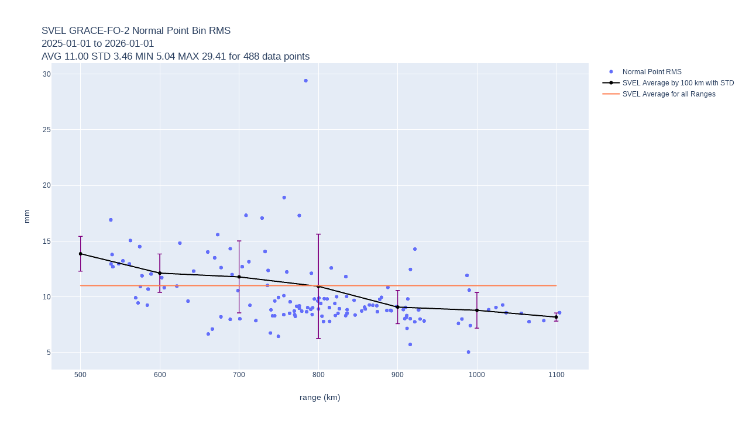

--- FILE ---
content_type: text/html; charset=UTF-8
request_url: https://ilrs.gsfc.nasa.gov/network/stations/active/satData/SVEL_GRACE-FO-2_NPT_RMS_Range.html
body_size: 26322
content:
<script src="/js/plotly.js" type="text/javascript"></script><div>                            <div id="530c96e4-2985-4536-8128-3318ad6bc2cd" class="plotly-graph-div" style="height:100%; width:100%;"></div>            <script type="text/javascript">                                    window.PLOTLYENV=window.PLOTLYENV || {};                                    if (document.getElementById("530c96e4-2985-4536-8128-3318ad6bc2cd")) {                    Plotly.newPlot(                        "530c96e4-2985-4536-8128-3318ad6bc2cd",                        [{"mode":"markers","name":"Normal Point RMS","x":[584.1582033409437,575.4965602216995,572.5969393874324,569.5080132564951,584.1582033409437,575.4965602216995,572.5969393874324,569.5080132564951,775.9357493085301,756.8143001123537,732.8051815792498,703.8563037203672,677.3247336940947,669.1436796199777,635.6052635822615,621.4300865531177,605.5817705140079,585.2275976646586,574.6162009317538,562.8699331037598,540.6895413694368,538.2061012692429,538.4042537411411,539.78207559492,547.9834013352545,553.5479104557502,561.5671557477561,577.5425458653119,589.0254256330659,602.4847775676109,625.3307545768361,642.6830343435226,660.5185345836364,691.1335907212989,708.7719984057499,728.931516911497,764.3102734080247,784.1288994087425,775.9357493085301,756.8143001123537,732.8051815792498,703.8563037203672,677.3247336940947,669.1436796199777,635.6052635822615,621.4300865531177,605.5817705140079,585.2275976646586,574.6162009317538,562.8699331037598,540.6895413694368,538.2061012692429,538.4042537411411,539.78207559492,547.9834013352545,553.5479104557502,561.5671557477561,577.5425458653119,589.0254256330659,602.4847775676109,625.3307545768361,642.6830343435226,660.5185345836364,691.1335907212989,708.7719984057499,728.931516911497,764.3102734080247,784.1288994087425,775.9357493085301,756.8143001123537,732.8051815792498,703.8563037203672,677.3247336940947,669.1436796199777,635.6052635822615,621.4300865531177,605.5817705140079,585.2275976646586,574.6162009317538,562.8699331037598,540.6895413694368,538.2061012692429,538.4042537411411,539.78207559492,547.9834013352545,553.5479104557502,561.5671557477561,577.5425458653119,589.0254256330659,602.4847775676109,625.3307545768361,642.6830343435226,660.5185345836364,691.1335907212989,708.7719984057499,728.931516911497,764.3102734080247,784.1288994087425,775.9357493085301,756.8143001123537,732.8051815792498,703.8563037203672,677.3247336940947,669.1436796199777,635.6052635822615,621.4300865531177,605.5817705140079,585.2275976646586,574.6162009317538,562.8699331037598,540.6895413694368,538.2061012692429,538.4042537411411,539.78207559492,547.9834013352545,553.5479104557502,561.5671557477561,577.5425458653119,589.0254256330659,602.4847775676109,625.3307545768361,642.6830343435226,660.5185345836364,691.1335907212989,708.7719984057499,728.931516911497,764.3102734080247,784.1288994087425,775.9357493085301,756.8143001123537,732.8051815792498,703.8563037203672,677.3247336940947,669.1436796199777,635.6052635822615,621.4300865531177,605.5817705140079,585.2275976646586,574.6162009317538,562.8699331037598,540.6895413694368,538.2061012692429,538.4042537411411,539.78207559492,547.9834013352545,553.5479104557502,561.5671557477561,577.5425458653119,589.0254256330659,602.4847775676109,625.3307545768361,642.6830343435226,660.5185345836364,691.1335907212989,708.7719984057499,728.931516911497,764.3102734080247,784.1288994087425,775.9357493085301,756.8143001123537,732.8051815792498,703.8563037203672,677.3247336940947,669.1436796199777,635.6052635822615,621.4300865531177,605.5817705140079,585.2275976646586,574.6162009317538,562.8699331037598,540.6895413694368,538.2061012692429,538.4042537411411,539.78207559492,547.9834013352545,553.5479104557502,561.5671557477561,577.5425458653119,589.0254256330659,602.4847775676109,625.3307545768361,642.6830343435226,660.5185345836364,691.1335907212989,708.7719984057499,728.931516911497,764.3102734080247,784.1288994087425,989.2907914863259,976.6309894848802,921.8088158359541,915.8456827271032,911.8335993846049,910.109951191419,907.1239974741632,908.9539510236823,910.9720998882958,915.8695682415056,921.5292395825669,928.2434535289736,933.3466594030615,989.2907914863259,976.6309894848802,921.8088158359541,915.8456827271032,911.8335993846049,910.109951191419,907.1239974741632,908.9539510236823,910.9720998882958,915.8695682415056,921.5292395825669,928.2434535289736,933.3466594030615,775.9982771713915,772.7448454752872,770.0956567204992,769.5882594842965,770.837401421328,773.891510255778,779.0196204889368,785.1488035438022,792.8308953423148,803.0223870194407,813.7856021006899,826.5386858745084,836.3080994502236,859.1991830827833,873.6663182435185,891.1766100707317,911.4540639315317,926.6120297401611,981.0622414429841,991.6241481371299,1023.9826614045368,1036.8588816327617,775.9982771713915,772.7448454752872,770.0956567204992,769.5882594842965,770.837401421328,773.891510255778,779.0196204889368,785.1488035438022,792.8308953423148,803.0223870194407,813.7856021006899,826.5386858745084,836.3080994502236,859.1991830827833,873.6663182435185,891.1766100707317,911.4540639315317,926.6120297401611,981.0622414429841,991.6241481371299,1023.9826614045368,1036.8588816327617,775.9982771713915,772.7448454752872,770.0956567204992,769.5882594842965,770.837401421328,773.891510255778,779.0196204889368,785.1488035438022,792.8308953423148,803.0223870194407,813.7856021006899,826.5386858745084,836.3080994502236,859.1991830827833,873.6663182435185,891.1766100707317,911.4540639315317,926.6120297401611,981.0622414429841,991.6241481371299,1023.9826614045368,1036.8588816327617,775.9982771713915,772.7448454752872,770.0956567204992,769.5882594842965,770.837401421328,773.891510255778,779.0196204889368,785.1488035438022,792.8308953423148,803.0223870194407,813.7856021006899,826.5386858745084,836.3080994502236,859.1991830827833,873.6663182435185,891.1766100707317,911.4540639315317,926.6120297401611,981.0622414429841,991.6241481371299,1023.9826614045368,1036.8588816327617,990.188915428059,926.103250460727,912.7352299987193,898.6020958638853,879.5765184970227,864.3891060238948,835.6314597781212,821.4006097905645,807.4813808722306,800.1912227436843,794.9900836673417,792.127096721961,790.3954765976282,804.5660077430504,814.2267550968257,824.7668246085382,834.4438093214237,846.2994204526241,858.2883173620003,877.4300454194131,886.3445766678485,990.188915428059,926.103250460727,912.7352299987193,898.6020958638853,879.5765184970227,864.3891060238948,835.6314597781212,821.4006097905645,807.4813808722306,800.1912227436843,794.9900836673417,792.127096721961,790.3954765976282,804.5660077430504,814.2267550968257,824.7668246085382,834.4438093214237,846.2994204526241,858.2883173620003,877.4300454194131,886.3445766678485,892.0556259906731,874.4153138746327,854.6473949201574,836.2240418420948,823.0865009224201,806.4344961654322,749.4821864789991,744.9570033980583,742.1737658932888,740.2448742371956,739.593825448893,745.044596308748,749.6529152859055,756.313891038347,763.7177468056559,776.0214463317155,786.4371285049905,799.3097025074451,811.0446611146498,892.0556259906731,874.4153138746327,854.6473949201574,836.2240418420948,823.0865009224201,806.4344961654322,749.4821864789991,744.9570033980583,742.1737658932888,740.2448742371956,739.593825448893,745.044596308748,749.6529152859055,756.313891038347,763.7177468056559,776.0214463317155,786.4371285049905,799.3097025074451,811.0446611146498,666.2085368270509,677.063729883273,688.7953284166085,700.8833953220251,721.1973363233033,666.2085368270509,677.063729883273,688.7953284166085,700.8833953220251,721.1973363233033,666.2085368270509,677.063729883273,688.7953284166085,700.8833953220251,721.1973363233033,666.2085368270509,677.063729883273,688.7953284166085,700.8833953220251,721.1973363233033,887.6374085589542,868.6975397572866,845.0465723313305,820.7604169368548,800.65442412604,774.9828907587777,756.4583037634978,735.7952072275665,713.6869103330246,698.525765225378,661.0312242059965,887.6374085589542,868.6975397572866,845.0465723313305,820.7604169368548,800.65442412604,774.9828907587777,756.4583037634978,735.7952072275665,713.6869103330246,698.525765225378,661.0312242059965,834.6715841362006,816.3197233150786,791.1955390259344,760.2561695057548,736.5709396991513,712.3860410061199,688.8435555796383,673.0061939569439,916.1396830449183,987.5415999264447,834.6715841362006,816.3197233150786,791.1955390259344,760.2561695057548,736.5709396991513,712.3860410061199,688.8435555796383,673.0061939569439,916.1396830449183,987.5415999264447,834.6715841362006,816.3197233150786,791.1955390259344,760.2561695057548,736.5709396991513,712.3860410061199,688.8435555796383,673.0061939569439,916.1396830449183,987.5415999264447,834.6715841362006,816.3197233150786,791.1955390259344,760.2561695057548,736.5709396991513,712.3860410061199,688.8435555796383,673.0061939569439,916.1396830449183,987.5415999264447,1014.8179383602775,1032.4511028245342,1056.1629192755868,1065.8166519355336,1084.3789532717185,1104.2658967272466,1014.8179383602775,1032.4511028245342,1056.1629192755868,1065.8166519355336,1084.3789532717185,1104.2658967272466,1014.8179383602775,1032.4511028245342,1056.1629192755868,1065.8166519355336,1084.3789532717185,1104.2658967272466,1014.8179383602775,1032.4511028245342,1056.1629192755868,1065.8166519355336,1084.3789532717185,1104.2658967272466],"y":[9.2485973293,10.9274350941,9.443462427,9.9081407369,9.2485973293,10.9274350941,9.443462427,9.9081407369,17.2980248266,18.9169040998,14.0602662802,12.6962105963,12.6212624818,13.5056502329,9.6083482789,10.9574143399,10.8225077338,10.6876011277,14.5099549672,15.0495813916,12.6962105963,16.9082946312,12.9510341856,13.790453068,12.9660238085,13.2208473978,12.9510341856,11.8867709597,12.0516568116,11.7218851078,14.8247370481,12.3064804009,14.0302870344,11.99169832,17.3130144495,17.0731804831,9.5483897873,29.4096401298,17.2980248266,18.9169040998,14.0602662802,12.6962105963,12.6212624818,13.5056502329,9.6083482789,10.9574143399,10.8225077338,10.6876011277,14.5099549672,15.0495813916,12.6962105963,16.9082946312,12.9510341856,13.790453068,12.9660238085,13.2208473978,12.9510341856,11.8867709597,12.0516568116,11.7218851078,14.8247370481,12.3064804009,14.0302870344,11.99169832,17.3130144495,17.0731804831,9.5483897873,29.4096401298,17.2980248266,18.9169040998,14.0602662802,12.6962105963,12.6212624818,13.5056502329,9.6083482789,10.9574143399,10.8225077338,10.6876011277,14.5099549672,15.0495813916,12.6962105963,16.9082946312,12.9510341856,13.790453068,12.9660238085,13.2208473978,12.9510341856,11.8867709597,12.0516568116,11.7218851078,14.8247370481,12.3064804009,14.0302870344,11.99169832,17.3130144495,17.0731804831,9.5483897873,29.4096401298,17.2980248266,18.9169040998,14.0602662802,12.6962105963,12.6212624818,13.5056502329,9.6083482789,10.9574143399,10.8225077338,10.6876011277,14.5099549672,15.0495813916,12.6962105963,16.9082946312,12.9510341856,13.790453068,12.9660238085,13.2208473978,12.9510341856,11.8867709597,12.0516568116,11.7218851078,14.8247370481,12.3064804009,14.0302870344,11.99169832,17.3130144495,17.0731804831,9.5483897873,29.4096401298,17.2980248266,18.9169040998,14.0602662802,12.6962105963,12.6212624818,13.5056502329,9.6083482789,10.9574143399,10.8225077338,10.6876011277,14.5099549672,15.0495813916,12.6962105963,16.9082946312,12.9510341856,13.790453068,12.9660238085,13.2208473978,12.9510341856,11.8867709597,12.0516568116,11.7218851078,14.8247370481,12.3064804009,14.0302870344,11.99169832,17.3130144495,17.0731804831,9.5483897873,29.4096401298,17.2980248266,18.9169040998,14.0602662802,12.6962105963,12.6212624818,13.5056502329,9.6083482789,10.9574143399,10.8225077338,10.6876011277,14.5099549672,15.0495813916,12.6962105963,16.9082946312,12.9510341856,13.790453068,12.9660238085,13.2208473978,12.9510341856,11.8867709597,12.0516568116,11.7218851078,14.8247370481,12.3064804009,14.0302870344,11.99169832,17.3130144495,17.0731804831,9.5483897873,29.4096401298,5.0365132944,7.5997388103,14.2851106237,5.7110463249,7.1650397462,9.0537322316,8.843877511,8.0344378744,8.1543548576,8.0344378744,7.7496350393,8.0044586286,7.8245831538,5.0365132944,7.5997388103,14.2851106237,5.7110463249,7.1650397462,9.0537322316,8.843877511,8.0344378744,8.1543548576,8.0344378744,7.7496350393,8.0044586286,7.8245831538,8.9637944942,9.143669969,8.394188824,8.7239605278,8.244292595,9.143669969,8.7089709049,8.6490124133,9.0087633629,9.3984935583,9.0237529858,8.9338152484,8.5290954301,8.9038360026,9.2036284606,8.7839190194,8.3192407095,8.8288878881,8.0044586286,7.4198633355,9.0387426087,8.5740642988,8.9637944942,9.143669969,8.394188824,8.7239605278,8.244292595,9.143669969,8.7089709049,8.6490124133,9.0087633629,9.3984935583,9.0237529858,8.9338152484,8.5290954301,8.9038360026,9.2036284606,8.7839190194,8.3192407095,8.8288878881,8.0044586286,7.4198633355,9.0387426087,8.5740642988,8.9637944942,9.143669969,8.394188824,8.7239605278,8.244292595,9.143669969,8.7089709049,8.6490124133,9.0087633629,9.3984935583,9.0237529858,8.9338152484,8.5290954301,8.9038360026,9.2036284606,8.7839190194,8.3192407095,8.8288878881,8.0044586286,7.4198633355,9.0387426087,8.5740642988,8.9637944942,9.143669969,8.394188824,8.7239605278,8.244292595,9.143669969,8.7089709049,8.6490124133,9.0087633629,9.3984935583,9.0237529858,8.9338152484,8.5290954301,8.9038360026,9.2036284606,8.7839190194,8.3192407095,8.8288878881,8.0044586286,7.4198633355,9.0387426087,8.5740642988,10.5976633903,8.8288878881,9.8032133766,9.1136907232,9.9531096056,9.2635869522,10.0280577201,8.3192407095,9.8331926224,8.9038360026,9.8032133766,8.4091784469,8.8738567568,8.2592822179,7.794603908,8.5141058072,8.3042510866,8.3642095782,9.0687218545,9.7732341308,8.7689293965,10.5976633903,8.8288878881,9.8032133766,9.1136907232,9.9531096056,9.2635869522,10.0280577201,8.3192407095,9.8331926224,8.9038360026,9.8032133766,8.4091784469,8.8738567568,8.2592822179,7.794603908,8.5141058072,8.3042510866,8.3642095782,9.0687218545,9.7732341308,8.7689293965,8.7389501507,8.6640020362,8.7239605278,8.843877511,9.9980784743,7.7796142851,6.445537847,8.2892614637,8.2892614637,8.8288878881,6.745330305,9.6233379018,9.9381199827,8.394188824,8.5141058072,9.1886388377,9.0237529858,9.6233379018,9.8032133766,8.7389501507,8.6640020362,8.7239605278,8.843877511,9.9980784743,7.7796142851,6.445537847,8.2892614637,8.2892614637,8.8288878881,6.745330305,9.6233379018,9.9381199827,8.394188824,8.5141058072,9.1886388377,9.0237529858,9.6233379018,9.8032133766,7.1050812546,8.1993237263,7.9744793828,8.0194482515,7.8545623996,7.1050812546,8.1993237263,7.9744793828,8.0194482515,7.8545623996,7.1050812546,8.1993237263,7.9744793828,8.0194482515,7.8545623996,7.1050812546,8.1993237263,7.9744793828,8.0194482515,7.8545623996,10.8374973567,9.2336077064,9.6832963934,9.3984935583,9.893151114,9.143669969,10.1030058346,11.0173728315,9.2336077064,10.5526945216,6.6553925676,10.8374973567,9.2336077064,9.6832963934,9.3984935583,9.893151114,9.143669969,10.1030058346,11.0173728315,9.2336077064,10.5526945216,6.6553925676,11.8118228452,12.591283236,12.1116153032,12.2315322864,12.3664388925,13.1458992833,14.3150898695,15.5742181931,12.4563766299,11.9167502055,11.8118228452,12.591283236,12.1116153032,12.2315322864,12.3664388925,13.1458992833,14.3150898695,15.5742181931,12.4563766299,11.9167502055,11.8118228452,12.591283236,12.1116153032,12.2315322864,12.3664388925,13.1458992833,14.3150898695,15.5742181931,12.4563766299,11.9167502055,11.8118228452,12.591283236,12.1116153032,12.2315322864,12.3664388925,13.1458992833,14.3150898695,15.5742181931,12.4563766299,11.9167502055,8.843877511,9.2635869522,8.5141058072,7.7646246622,7.8545623996,8.5740642988,8.843877511,9.2635869522,8.5141058072,7.7646246622,7.8545623996,8.5740642988,8.843877511,9.2635869522,8.5141058072,7.7646246622,7.8545623996,8.5740642988,8.843877511,9.2635869522,8.5141058072,7.7646246622,7.8545623996,8.5740642988],"type":"scattergl"},{"error_y":{"array":[1.56695412281224,1.71994275806613,3.23202808679473,4.68463050789502,1.4865259871554,1.60854198384761,0.3692288263051],"color":"purple","thickness":1.5,"type":"data","visible":true,"width":3},"marker":{"color":"rgb(0,0,0)"},"mode":"lines+markers","name":"SVEL Average by 100 km with STD","x":[500.0,600.0,700.0,800.0,900.0,1000.0,1100.0],"y":[13.86240325792,12.12381615904884,11.78495465320943,10.93805274365417,9.07288563863889,8.78568250444706,8.17683929195],"type":"scattergl"},{"marker":{"color":"rgb(255,127,80)"},"mode":"lines","name":"SVEL Average for all Ranges","x":[500.0,600.0,700.0,800.0,900.0,1000.0,1100.0],"y":[11.0,11.0,11.0,11.0,11.0,11.0,11.0,11.0,11.0,11.0,11.0,11.0,11.0,11.0,11.0,11.0,11.0,11.0,11.0,11.0,11.0,11.0,11.0,11.0,11.0,11.0,11.0,11.0,11.0,11.0,11.0,11.0,11.0,11.0,11.0,11.0,11.0,11.0,11.0,11.0,11.0,11.0,11.0,11.0,11.0,11.0,11.0,11.0,11.0,11.0,11.0,11.0,11.0,11.0,11.0,11.0,11.0,11.0,11.0,11.0,11.0,11.0,11.0,11.0,11.0,11.0,11.0,11.0,11.0,11.0,11.0,11.0,11.0,11.0,11.0,11.0,11.0,11.0,11.0,11.0,11.0,11.0,11.0,11.0,11.0,11.0,11.0,11.0,11.0,11.0,11.0,11.0,11.0,11.0,11.0,11.0,11.0,11.0,11.0,11.0,11.0,11.0,11.0,11.0,11.0,11.0,11.0,11.0,11.0,11.0,11.0,11.0,11.0,11.0,11.0,11.0,11.0,11.0,11.0,11.0,11.0,11.0,11.0,11.0,11.0,11.0,11.0,11.0,11.0,11.0,11.0,11.0,11.0,11.0,11.0,11.0,11.0,11.0,11.0,11.0,11.0,11.0,11.0,11.0,11.0,11.0,11.0,11.0,11.0,11.0,11.0,11.0,11.0,11.0,11.0,11.0,11.0,11.0,11.0,11.0,11.0,11.0,11.0,11.0,11.0,11.0,11.0,11.0,11.0,11.0,11.0,11.0,11.0,11.0,11.0,11.0,11.0,11.0,11.0,11.0,11.0,11.0,11.0,11.0,11.0,11.0,11.0,11.0,11.0,11.0,11.0,11.0,11.0,11.0,11.0,11.0,11.0,11.0,11.0,11.0,11.0,11.0,11.0,11.0,11.0,11.0,11.0,11.0,11.0,11.0,11.0,11.0,11.0,11.0,11.0,11.0,11.0,11.0,11.0,11.0,11.0,11.0,11.0,11.0,11.0,11.0,11.0,11.0,11.0,11.0,11.0,11.0,11.0,11.0,11.0,11.0,11.0,11.0,11.0,11.0,11.0,11.0,11.0,11.0,11.0,11.0,11.0,11.0,11.0,11.0,11.0,11.0,11.0,11.0,11.0,11.0,11.0,11.0,11.0,11.0,11.0,11.0,11.0,11.0,11.0,11.0,11.0,11.0,11.0,11.0,11.0,11.0,11.0,11.0,11.0,11.0,11.0,11.0,11.0,11.0,11.0,11.0,11.0,11.0,11.0,11.0,11.0,11.0,11.0,11.0,11.0,11.0,11.0,11.0,11.0,11.0,11.0,11.0,11.0,11.0,11.0,11.0,11.0,11.0,11.0,11.0,11.0,11.0,11.0,11.0,11.0,11.0,11.0,11.0,11.0,11.0,11.0,11.0,11.0,11.0,11.0,11.0,11.0,11.0,11.0,11.0,11.0,11.0,11.0,11.0,11.0,11.0,11.0,11.0,11.0,11.0,11.0,11.0,11.0,11.0,11.0,11.0,11.0,11.0,11.0,11.0,11.0,11.0,11.0,11.0,11.0,11.0,11.0,11.0,11.0,11.0,11.0,11.0,11.0,11.0,11.0,11.0,11.0,11.0,11.0,11.0,11.0,11.0,11.0,11.0,11.0,11.0,11.0,11.0,11.0,11.0,11.0,11.0,11.0,11.0,11.0,11.0,11.0,11.0,11.0,11.0,11.0,11.0,11.0,11.0,11.0,11.0,11.0,11.0,11.0,11.0,11.0,11.0,11.0,11.0,11.0,11.0,11.0,11.0,11.0,11.0,11.0,11.0,11.0,11.0,11.0,11.0,11.0,11.0,11.0,11.0,11.0,11.0,11.0,11.0,11.0,11.0,11.0,11.0,11.0,11.0,11.0,11.0,11.0,11.0,11.0,11.0,11.0,11.0,11.0,11.0,11.0,11.0,11.0,11.0,11.0,11.0,11.0,11.0,11.0,11.0,11.0,11.0,11.0,11.0,11.0,11.0,11.0,11.0,11.0,11.0,11.0,11.0,11.0,11.0,11.0,11.0,11.0,11.0,11.0,11.0,11.0,11.0,11.0,11.0,11.0,11.0,11.0,11.0,11.0,11.0,11.0,11.0,11.0,11.0,11.0,11.0,11.0,11.0,11.0,11.0,11.0,11.0],"type":"scattergl"}],                        {"template":{"data":{"barpolar":[{"marker":{"line":{"color":"#E5ECF6","width":0.5},"pattern":{"fillmode":"overlay","size":10,"solidity":0.2}},"type":"barpolar"}],"bar":[{"error_x":{"color":"#2a3f5f"},"error_y":{"color":"#2a3f5f"},"marker":{"line":{"color":"#E5ECF6","width":0.5},"pattern":{"fillmode":"overlay","size":10,"solidity":0.2}},"type":"bar"}],"carpet":[{"aaxis":{"endlinecolor":"#2a3f5f","gridcolor":"white","linecolor":"white","minorgridcolor":"white","startlinecolor":"#2a3f5f"},"baxis":{"endlinecolor":"#2a3f5f","gridcolor":"white","linecolor":"white","minorgridcolor":"white","startlinecolor":"#2a3f5f"},"type":"carpet"}],"choropleth":[{"colorbar":{"outlinewidth":0,"ticks":""},"type":"choropleth"}],"contourcarpet":[{"colorbar":{"outlinewidth":0,"ticks":""},"type":"contourcarpet"}],"contour":[{"colorbar":{"outlinewidth":0,"ticks":""},"colorscale":[[0.0,"#0d0887"],[0.1111111111111111,"#46039f"],[0.2222222222222222,"#7201a8"],[0.3333333333333333,"#9c179e"],[0.4444444444444444,"#bd3786"],[0.5555555555555556,"#d8576b"],[0.6666666666666666,"#ed7953"],[0.7777777777777778,"#fb9f3a"],[0.8888888888888888,"#fdca26"],[1.0,"#f0f921"]],"type":"contour"}],"heatmapgl":[{"colorbar":{"outlinewidth":0,"ticks":""},"colorscale":[[0.0,"#0d0887"],[0.1111111111111111,"#46039f"],[0.2222222222222222,"#7201a8"],[0.3333333333333333,"#9c179e"],[0.4444444444444444,"#bd3786"],[0.5555555555555556,"#d8576b"],[0.6666666666666666,"#ed7953"],[0.7777777777777778,"#fb9f3a"],[0.8888888888888888,"#fdca26"],[1.0,"#f0f921"]],"type":"heatmapgl"}],"heatmap":[{"colorbar":{"outlinewidth":0,"ticks":""},"colorscale":[[0.0,"#0d0887"],[0.1111111111111111,"#46039f"],[0.2222222222222222,"#7201a8"],[0.3333333333333333,"#9c179e"],[0.4444444444444444,"#bd3786"],[0.5555555555555556,"#d8576b"],[0.6666666666666666,"#ed7953"],[0.7777777777777778,"#fb9f3a"],[0.8888888888888888,"#fdca26"],[1.0,"#f0f921"]],"type":"heatmap"}],"histogram2dcontour":[{"colorbar":{"outlinewidth":0,"ticks":""},"colorscale":[[0.0,"#0d0887"],[0.1111111111111111,"#46039f"],[0.2222222222222222,"#7201a8"],[0.3333333333333333,"#9c179e"],[0.4444444444444444,"#bd3786"],[0.5555555555555556,"#d8576b"],[0.6666666666666666,"#ed7953"],[0.7777777777777778,"#fb9f3a"],[0.8888888888888888,"#fdca26"],[1.0,"#f0f921"]],"type":"histogram2dcontour"}],"histogram2d":[{"colorbar":{"outlinewidth":0,"ticks":""},"colorscale":[[0.0,"#0d0887"],[0.1111111111111111,"#46039f"],[0.2222222222222222,"#7201a8"],[0.3333333333333333,"#9c179e"],[0.4444444444444444,"#bd3786"],[0.5555555555555556,"#d8576b"],[0.6666666666666666,"#ed7953"],[0.7777777777777778,"#fb9f3a"],[0.8888888888888888,"#fdca26"],[1.0,"#f0f921"]],"type":"histogram2d"}],"histogram":[{"marker":{"pattern":{"fillmode":"overlay","size":10,"solidity":0.2}},"type":"histogram"}],"mesh3d":[{"colorbar":{"outlinewidth":0,"ticks":""},"type":"mesh3d"}],"parcoords":[{"line":{"colorbar":{"outlinewidth":0,"ticks":""}},"type":"parcoords"}],"pie":[{"automargin":true,"type":"pie"}],"scatter3d":[{"line":{"colorbar":{"outlinewidth":0,"ticks":""}},"marker":{"colorbar":{"outlinewidth":0,"ticks":""}},"type":"scatter3d"}],"scattercarpet":[{"marker":{"colorbar":{"outlinewidth":0,"ticks":""}},"type":"scattercarpet"}],"scattergeo":[{"marker":{"colorbar":{"outlinewidth":0,"ticks":""}},"type":"scattergeo"}],"scattergl":[{"marker":{"colorbar":{"outlinewidth":0,"ticks":""}},"type":"scattergl"}],"scattermapbox":[{"marker":{"colorbar":{"outlinewidth":0,"ticks":""}},"type":"scattermapbox"}],"scatterpolargl":[{"marker":{"colorbar":{"outlinewidth":0,"ticks":""}},"type":"scatterpolargl"}],"scatterpolar":[{"marker":{"colorbar":{"outlinewidth":0,"ticks":""}},"type":"scatterpolar"}],"scatter":[{"fillpattern":{"fillmode":"overlay","size":10,"solidity":0.2},"type":"scatter"}],"scatterternary":[{"marker":{"colorbar":{"outlinewidth":0,"ticks":""}},"type":"scatterternary"}],"surface":[{"colorbar":{"outlinewidth":0,"ticks":""},"colorscale":[[0.0,"#0d0887"],[0.1111111111111111,"#46039f"],[0.2222222222222222,"#7201a8"],[0.3333333333333333,"#9c179e"],[0.4444444444444444,"#bd3786"],[0.5555555555555556,"#d8576b"],[0.6666666666666666,"#ed7953"],[0.7777777777777778,"#fb9f3a"],[0.8888888888888888,"#fdca26"],[1.0,"#f0f921"]],"type":"surface"}],"table":[{"cells":{"fill":{"color":"#EBF0F8"},"line":{"color":"white"}},"header":{"fill":{"color":"#C8D4E3"},"line":{"color":"white"}},"type":"table"}]},"layout":{"annotationdefaults":{"arrowcolor":"#2a3f5f","arrowhead":0,"arrowwidth":1},"autotypenumbers":"strict","coloraxis":{"colorbar":{"outlinewidth":0,"ticks":""}},"colorscale":{"diverging":[[0,"#8e0152"],[0.1,"#c51b7d"],[0.2,"#de77ae"],[0.3,"#f1b6da"],[0.4,"#fde0ef"],[0.5,"#f7f7f7"],[0.6,"#e6f5d0"],[0.7,"#b8e186"],[0.8,"#7fbc41"],[0.9,"#4d9221"],[1,"#276419"]],"sequential":[[0.0,"#0d0887"],[0.1111111111111111,"#46039f"],[0.2222222222222222,"#7201a8"],[0.3333333333333333,"#9c179e"],[0.4444444444444444,"#bd3786"],[0.5555555555555556,"#d8576b"],[0.6666666666666666,"#ed7953"],[0.7777777777777778,"#fb9f3a"],[0.8888888888888888,"#fdca26"],[1.0,"#f0f921"]],"sequentialminus":[[0.0,"#0d0887"],[0.1111111111111111,"#46039f"],[0.2222222222222222,"#7201a8"],[0.3333333333333333,"#9c179e"],[0.4444444444444444,"#bd3786"],[0.5555555555555556,"#d8576b"],[0.6666666666666666,"#ed7953"],[0.7777777777777778,"#fb9f3a"],[0.8888888888888888,"#fdca26"],[1.0,"#f0f921"]]},"colorway":["#636efa","#EF553B","#00cc96","#ab63fa","#FFA15A","#19d3f3","#FF6692","#B6E880","#FF97FF","#FECB52"],"font":{"color":"#2a3f5f"},"geo":{"bgcolor":"white","lakecolor":"white","landcolor":"#E5ECF6","showlakes":true,"showland":true,"subunitcolor":"white"},"hoverlabel":{"align":"left"},"hovermode":"closest","mapbox":{"style":"light"},"paper_bgcolor":"white","plot_bgcolor":"#E5ECF6","polar":{"angularaxis":{"gridcolor":"white","linecolor":"white","ticks":""},"bgcolor":"#E5ECF6","radialaxis":{"gridcolor":"white","linecolor":"white","ticks":""}},"scene":{"xaxis":{"backgroundcolor":"#E5ECF6","gridcolor":"white","gridwidth":2,"linecolor":"white","showbackground":true,"ticks":"","zerolinecolor":"white"},"yaxis":{"backgroundcolor":"#E5ECF6","gridcolor":"white","gridwidth":2,"linecolor":"white","showbackground":true,"ticks":"","zerolinecolor":"white"},"zaxis":{"backgroundcolor":"#E5ECF6","gridcolor":"white","gridwidth":2,"linecolor":"white","showbackground":true,"ticks":"","zerolinecolor":"white"}},"shapedefaults":{"line":{"color":"#2a3f5f"}},"ternary":{"aaxis":{"gridcolor":"white","linecolor":"white","ticks":""},"baxis":{"gridcolor":"white","linecolor":"white","ticks":""},"bgcolor":"#E5ECF6","caxis":{"gridcolor":"white","linecolor":"white","ticks":""}},"title":{"x":0.05},"xaxis":{"automargin":true,"gridcolor":"white","linecolor":"white","ticks":"","title":{"standoff":15},"zerolinecolor":"white","zerolinewidth":2},"yaxis":{"automargin":true,"gridcolor":"white","linecolor":"white","ticks":"","title":{"standoff":15},"zerolinecolor":"white","zerolinewidth":2}}},"title":{"text":"SVEL GRACE-FO-2 Normal Point Bin RMS\u003cbr\u003e2025-01-01 to 2026-01-01\u003cbr\u003eAVG 11.00 STD 3.46 MIN 5.04 MAX 29.41 for 488 data points"},"xaxis":{"title":{"text":"range (km)"}},"yaxis":{"title":{"text":"mm"}}},                        {"responsive": true}                    )                };                            </script>        </div>